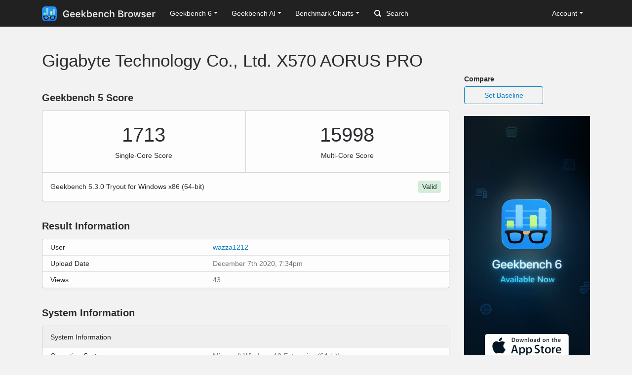

--- FILE ---
content_type: text/html; charset=utf-8
request_url: https://browser.geekbench.com/v5/cpu/5211723
body_size: 5576
content:
<!DOCTYPE html>
<html lang='en'>
<head>
<meta charset='utf-8'>
<meta content='width=device-width, initial-scale=1, user-scalable=no' name='viewport'>
<meta content='yes' name='apple-mobile-web-app-capable'>
<meta name="csrf-param" content="authenticity_token" />
<meta name="csrf-token" content="gOyAp7QhxPb+3bzzT8LRfMCHeyfHx/9bjoneNGPC/cdmtoVFoYEkRsJg/VSgbFrXhyIsuY8Z0Cokk68Bi5R2xw==" />
<script src="/assets/application-e6396391cb5c72be649766457befbfe7760759c10978dacb2e5ddcf0606dd022.js"></script>
<link rel="stylesheet" media="screen" href="/assets/application-ce3ea1bfb5925fb8af577ffe399f3425aba1f3ab56b3706bb5ace3885b9ed723.css" />
<title>Gigabyte Technology Co., Ltd. X570 AORUS PRO
 - Geekbench</title>
<meta name="description" content="Benchmark results for a Gigabyte Technology Co., Ltd. X570 AORUS PRO with an AMD Ryzen 9 5900X processor.
">
<script>
  (function(i,s,o,g,r,a,m){i['GoogleAnalyticsObject']=r;i[r]=i[r]||function(){
    (i[r].q=i[r].q||[]).push(arguments)},i[r].l=1*new Date();a=s.createElement(o),
    m=s.getElementsByTagName(o)[0];a.async=1;a.src=g;m.parentNode.insertBefore(a,m)
    })(window,document,'script','https://www.google-analytics.com/analytics.js','ga');
  
    ga('create', 'UA-83282280-2', 'auto');
    ga('send', 'pageview');
</script>
<!-- Google tag (gtag.js) -->
<script async src="https://www.googletagmanager.com/gtag/js?id=G-NP04Y57Z6W"></script>
<script>
  window.dataLayer = window.dataLayer || [];
  function gtag(){dataLayer.push(arguments);}
  gtag('js', new Date());

  gtag('config', 'G-NP04Y57Z6W');
</script>
<!-- Hotjar Tracking Code for Geekbench Browser -->
<script>
    (function(h,o,t,j,a,r){
        h.hj=h.hj||function(){(h.hj.q=h.hj.q||[]).push(arguments)};
        h._hjSettings={hjid:390387,hjsv:6};
        a=o.getElementsByTagName('head')[0];
        r=o.createElement('script');r.async=1;
        r.src=t+h._hjSettings.hjid+j+h._hjSettings.hjsv;
        a.appendChild(r);
    })(window,document,'https://static.hotjar.com/c/hotjar-','.js?sv=');
</script>
<link rel="icon" type="image/png" href="/assets/rosedale-favicon-87f1249ad68dcfa8fb13716412eb3769cd386c3249fd2bbb501085b01670b12a.png" />

<link rel="stylesheet" media="screen" href="/assets/geekbench5-116f250c4ba0c58a9aaaf61fdebcd28bd3225c60bc314aecec76f72b2bc6aac3.css" />
</head>
<body class='corktown'>
<nav class="navbar fixed-top navbar-expand-lg navbar-dark">
  <div class="container">
    <a class="navbar-brand" href="/">
      <img height="30" alt="Geekbench Browser" src="/assets/browser-dark-4d9f1af82043f60fd55f5385de9dedf44baec6247dac9f8e738de9eee84bf084.svg" />
    </a>
    <button class="navbar-toggler" type="button" data-toggle="collapse" data-target="#navbarSupportedContent">
      <span class="navbar-toggler-icon"></span>
    </button>
    <div class="collapse navbar-collapse" id="navbarSupportedContent">
      <ul class="navbar-nav mr-auto">
          <li class="nav-item dropdown">
            <a class="nav-link dropdown-toggle" href="#" id="navbarDropdownGeekbench6" role="button" data-toggle="dropdown" aria-haspopup="true" aria-expanded="false">Geekbench 6</a>
            <div class="dropdown-menu" aria-labelledby="navbarDropdownGeekbench6">
              <a class="dropdown-item" href="/v6/cpu/singlecore">Top Single-Core Results</a>
              <a class="dropdown-item" href="/v6/cpu/multicore">Top Multi-Core Results</a>
              <a class="dropdown-item" href="/v6/cpu">Recent CPU Results</a>
              <div class="dropdown-divider">
              </div>
              <a class="dropdown-item" href="/v6/compute">Recent GPU Results</a>
            </div>
          </li>
        <li class="nav-item dropdown">
          <a class="nav-link dropdown-toggle" href="#" id="navbarDropdownGeekbenchAI" role="button" data-toggle="dropdown" aria-haspopup="true" aria-expanded="false">Geekbench AI</a>
          <div class="dropdown-menu" aria-labelledby="navbarDropdownGeekbenchAI">
            <a class="dropdown-item" href="/ai/v1">Recent Results</a>
          </div>
        </li>
        <li class="nav-item dropdown">
          <a class="nav-link dropdown-toggle" href="#" id="navbarDropdownBenchmarkCharts" role="button" data-toggle="dropdown" aria-haspopup="true" aria-expanded="false">Benchmark Charts</a>
          <div class="dropdown-menu" aria-labelledby="navbarDropdownBenchmarkCharts">
            <a class="dropdown-item" href="/android-benchmarks">Android Benchmark Chart</a>
            <a class="dropdown-item" href="/ios-benchmarks">iOS Benchmark Chart</a>
            <a class="dropdown-item" href="/mac-benchmarks">Mac Benchmark Chart</a>
            <a class="dropdown-item" href="/processor-benchmarks">Processor Benchmark Chart</a>
            <div class="dropdown-divider"></div>
            <a class="dropdown-item" href="/ai-benchmarks">AI Benchmark Chart</a>
            <div class="dropdown-divider"></div>
            <a class="dropdown-item" href="/metal-benchmarks">Metal Benchmark Chart</a>
            <a class="dropdown-item" href="/opencl-benchmarks">OpenCL Benchmark Chart</a>
            <a class="dropdown-item" href="/vulkan-benchmarks">Vulkan Benchmark Chart</a>
          </div>
        </li>
        <form action="/search" class="form-inline my-2 my-lg-0">
          <input name="q" class="form-control mr-sm-2" type="search" placeholder="Search" aria-label="Search"> <svg class="search-icon" xmlns="http://www.w3.org/2000/svg" width="14" height="14" viewbox="0 0 14 14">
          <path d="M2 6a4 4 0 1 1 4 4 4.004 4.004 0 0 1-4-4m11.707 6.293l-2.822-2.822a6.019 6.019 0 1 0-1.414 1.414l2.822 2.822a1 1 0 0 0 1.414-1.414" fill="#FFFFFF"></path></svg>
        </form>
      </ul>
      <ul class="navbar-nav ml-auto right">
          <li class="nav-item dropdown">
            <a class="nav-link dropdown-toggle" href="#" id="navbarDropdownAccount" role="button" data-toggle="dropdown" aria-haspopup="true" aria-expanded="false">Account</a>
            <div class="dropdown-menu" aria-labelledby="navbarDropdownAccount">
              <a class="dropdown-item" href="/user/new">Sign Up</a>
              <a class="dropdown-item" href="/session/new">Log In</a>
            </div>
          </li>
      </ul>
    </div>
  </div>
</nav>

<div class='container' id='wrap'>
<div class='row'>
<div class='primary col-lg-9 order-lg-first'>
<div class='page-header'>
<h1>
Gigabyte Technology Co., Ltd. X570 AORUS PRO
</h1>
</div>
<div class='heading'>
<h3>Geekbench 5 Score</h3>
</div>
<div class='table-wrapper cpu'>
<div class='score-container score-container-1 desktop'>
<div class='score'>1713</div>
<div class='note'>Single-Core Score</div>
</div>
<div class='score-container desktop'>
<div class='score'>15998</div>
<div class='note'>Multi-Core Score</div>
</div>
<div class='platform-info'>
<div class='platform'>
Geekbench 5.3.0 Tryout for Windows x86 (64-bit)
</div>
<div class='validation-widget validation-success'>
Valid
</div>
</div>
</div>
<div class='heading'>
<h3>Result Information</h3>
</div>
<div class='table-wrapper'>
<table class='table system-table'>
<tbody>
<tr>
<td class='system-name'>User</td>
<td class='system-value'><a href="/user/wazza1212">wazza1212</a></td>
</tr>
<tr>
<td class='system-name'>Upload Date</td>
<td class='system-value timestamp-to-local-full'>Mon, 07 Dec 2020 19:34:42 +0000</td>
</tr>
<tr>
<td class='system-name'>Views</td>
<td class='system-value'>43</td>
</tr>
</tbody>
</table>
</div>
<div class='heading'>
<h3>System Information</h3>
</div>
<div class='table-wrapper'>
<table class='table system-table'>
<thead>
<tr class='tr-no-top-border'>
<th class='system-name' colspan='2'>System Information</th>
</tr>
</thead>
<tbody>
<tr>
<td class='system-name'>Operating System</td>
<td class='system-value'>Microsoft Windows 10 Enterprise (64-bit)</td>
</tr>
<tr>
<td class='system-name'>Model</td>
<td class='system-value'>Gigabyte Technology Co., Ltd. X570 AORUS PRO</td>
</tr>

<tr>
<td class='system-name'>Motherboard</td>
<td class='system-value'>Gigabyte Technology Co., Ltd. X570 AORUS PRO</td>
</tr>
<tr><td class="name">Power Plan</td><td class="value">High performance</td></tr>

</tbody>
</table>
<table class='table system-table'>
<thead>
<tr>
<th class='system-name' colspan='2'>CPU Information</th>
</tr>
</thead>
<tbody>
<tr>
<td class='system-name'>Name</td>
<td class='system-value'><a href="/processors/amd-ryzen-9-5900x">AMD Ryzen 9 5900X</a></td>
</tr>
<tr>
<td class='system-name'>Topology</td>
<td class='system-value'>1 Processor, 12 Cores, 24 Threads</td>
</tr>
<tr>
<td class='system-name'>Base Frequency</td>
<td class='system-value'>3.70 GHz</td>
</tr>




<tr><td class="name">Maximum Frequency</td><td class="value">4.82 GHz</td></tr>


<tr><td class="name">L1 Instruction Cache</td><td class="value">32.0 KB x 12</td></tr>
<tr><td class="name">L1 Data Cache</td><td class="value">32.0 KB x 12</td></tr>
<tr><td class="name">L2 Cache</td><td class="value">512 KB x 12</td></tr>
<tr><td class="name">L3 Cache</td><td class="value">32.0 MB x 2</td></tr>

</tbody>
</table>
<table class='table system-table'>
<thead>
<tr>
<th class='system-name' colspan='2'>Memory Information</th>
</tr>
<tr>
<td class='system-name'>Memory</td>
<td class='system-value'>32.00 GB DDR4 SDRAM 1862 MHz</td>
</tr>
<tr>
<td class='system-name'>Channels</td>
<td class='system-value'>2</td>
</tr>
</thead>
</table>
</div>

<div class='heading'>
<h3>Single-Core Performance</h3>
</div>
<div class='table-wrapper'>
<table class='table benchmark-table'>
<thead>
<tr class='stacked-heading'>
<th class='name'>
Single-Core Score
</th>
<th class='score'>
1713
</th>
<th class='graph'></th>
</tr>
<tr class='stacked-heading'>
<th class='name'>
Crypto Score
</th>
<th class='score'>
4058
</th>
<th class='graph'></th>
</tr>
<tr class='stacked-heading'>
<th class='name'>
Integer Score
</th>
<th class='score'>
1464
</th>
<th class='graph'></th>
</tr>
<tr class='stacked-heading'>
<th class='name'>
Floating Point Score
</th>
<th class='score'>
1863
</th>
<th class='graph'></th>
</tr>
</thead>
<tbody>
<tr class='alt'>
<td class='name'>
AES-XTS
<br>
</td>
<td class='score'>
4058
<br>
<span class='description'>6.92 GB/sec</span>
</td>
<td class='graph'>
<div class='benchmark-bar' style='width:13%'>
&nbsp;
</div>
</td>
</tr>
<tr class=''>
<td class='name'>
Text Compression
<br>
</td>
<td class='score'>
1768
<br>
<span class='description'>8.94 MB/sec</span>
</td>
<td class='graph'>
<div class='benchmark-bar' style='width:5%'>
&nbsp;
</div>
</td>
</tr>
<tr class='alt'>
<td class='name'>
Image Compression
<br>
</td>
<td class='score'>
1692
<br>
<span class='description'>80.1 Mpixels/sec</span>
</td>
<td class='graph'>
<div class='benchmark-bar' style='width:5%'>
&nbsp;
</div>
</td>
</tr>
<tr class=''>
<td class='name'>
Navigation
<br>
</td>
<td class='score'>
1592
<br>
<span class='description'>4.49 MTE/sec</span>
</td>
<td class='graph'>
<div class='benchmark-bar' style='width:5%'>
&nbsp;
</div>
</td>
</tr>
<tr class='alt'>
<td class='name'>
HTML5
<br>
</td>
<td class='score'>
1215
<br>
<span class='description'>1.43 MElements/sec</span>
</td>
<td class='graph'>
<div class='benchmark-bar' style='width:4%'>
&nbsp;
</div>
</td>
</tr>
<tr class=''>
<td class='name'>
SQLite
<br>
</td>
<td class='score'>
1303
<br>
<span class='description'>408.3 Krows/sec</span>
</td>
<td class='graph'>
<div class='benchmark-bar' style='width:4%'>
&nbsp;
</div>
</td>
</tr>
<tr class='alt'>
<td class='name'>
PDF Rendering
<br>
</td>
<td class='score'>
1486
<br>
<span class='description'>80.7 Mpixels/sec</span>
</td>
<td class='graph'>
<div class='benchmark-bar' style='width:4%'>
&nbsp;
</div>
</td>
</tr>
<tr class=''>
<td class='name'>
Text Rendering
<br>
</td>
<td class='score'>
1365
<br>
<span class='description'>435.0 KB/sec</span>
</td>
<td class='graph'>
<div class='benchmark-bar' style='width:4%'>
&nbsp;
</div>
</td>
</tr>
<tr class='alt'>
<td class='name'>
Clang
<br>
</td>
<td class='score'>
1481
<br>
<span class='description'>11.5 Klines/sec</span>
</td>
<td class='graph'>
<div class='benchmark-bar' style='width:4%'>
&nbsp;
</div>
</td>
</tr>
<tr class=''>
<td class='name'>
Camera
<br>
</td>
<td class='score'>
1362
<br>
<span class='description'>15.8 images/sec</span>
</td>
<td class='graph'>
<div class='benchmark-bar' style='width:4%'>
&nbsp;
</div>
</td>
</tr>
<tr class='alt'>
<td class='name'>
N-Body Physics
<br>
</td>
<td class='score'>
1685
<br>
<span class='description'>2.11 Mpairs/sec</span>
</td>
<td class='graph'>
<div class='benchmark-bar' style='width:5%'>
&nbsp;
</div>
</td>
</tr>
<tr class=''>
<td class='name'>
Rigid Body Physics
<br>
</td>
<td class='score'>
1612
<br>
<span class='description'>9989.0 FPS</span>
</td>
<td class='graph'>
<div class='benchmark-bar' style='width:5%'>
&nbsp;
</div>
</td>
</tr>
<tr class='alt'>
<td class='name'>
Gaussian Blur
<br>
</td>
<td class='score'>
1922
<br>
<span class='description'>105.7 Mpixels/sec</span>
</td>
<td class='graph'>
<div class='benchmark-bar' style='width:6%'>
&nbsp;
</div>
</td>
</tr>
<tr class=''>
<td class='name'>
Face Detection
<br>
</td>
<td class='score'>
1659
<br>
<span class='description'>12.8 images/sec</span>
</td>
<td class='graph'>
<div class='benchmark-bar' style='width:5%'>
&nbsp;
</div>
</td>
</tr>
<tr class='alt'>
<td class='name'>
Horizon Detection
<br>
</td>
<td class='score'>
1528
<br>
<span class='description'>37.7 Mpixels/sec</span>
</td>
<td class='graph'>
<div class='benchmark-bar' style='width:5%'>
&nbsp;
</div>
</td>
</tr>
<tr class=''>
<td class='name'>
Image Inpainting
<br>
</td>
<td class='score'>
3097
<br>
<span class='description'>151.9 Mpixels/sec</span>
</td>
<td class='graph'>
<div class='benchmark-bar' style='width:10%'>
&nbsp;
</div>
</td>
</tr>
<tr class='alt'>
<td class='name'>
HDR
<br>
</td>
<td class='score'>
3171
<br>
<span class='description'>43.2 Mpixels/sec</span>
</td>
<td class='graph'>
<div class='benchmark-bar' style='width:10%'>
&nbsp;
</div>
</td>
</tr>
<tr class=''>
<td class='name'>
Ray Tracing
<br>
</td>
<td class='score'>
1973
<br>
<span class='description'>1.58 Mpixels/sec</span>
</td>
<td class='graph'>
<div class='benchmark-bar' style='width:6%'>
&nbsp;
</div>
</td>
</tr>
<tr class='alt'>
<td class='name'>
Structure from Motion
<br>
</td>
<td class='score'>
1417
<br>
<span class='description'>12.7 Kpixels/sec</span>
</td>
<td class='graph'>
<div class='benchmark-bar' style='width:4%'>
&nbsp;
</div>
</td>
</tr>
<tr class=''>
<td class='name'>
Speech Recognition
<br>
</td>
<td class='score'>
1643
<br>
<span class='description'>52.5 Words/sec</span>
</td>
<td class='graph'>
<div class='benchmark-bar' style='width:5%'>
&nbsp;
</div>
</td>
</tr>
<tr class='alt'>
<td class='name'>
Machine Learning
<br>
</td>
<td class='score'>
1568
<br>
<span class='description'>60.6 images/sec</span>
</td>
<td class='graph'>
<div class='benchmark-bar' style='width:5%'>
&nbsp;
</div>
</td>
</tr>
</tbody>
</table>
</div>
<div class='heading'>
<h3>Multi-Core Performance</h3>
</div>
<div class='table-wrapper'>
<table class='table benchmark-table'>
<thead>
<tr class='stacked-heading'>
<th class='name'>
Multi-Core Score
</th>
<th class='score'>
15998
</th>
<th class='graph'></th>
</tr>
<tr class='stacked-heading'>
<th class='name'>
Crypto Score
</th>
<th class='score'>
8695
</th>
<th class='graph'></th>
</tr>
<tr class='stacked-heading'>
<th class='name'>
Integer Score
</th>
<th class='score'>
15532
</th>
<th class='graph'></th>
</tr>
<tr class='stacked-heading'>
<th class='name'>
Floating Point Score
</th>
<th class='score'>
18224
</th>
<th class='graph'></th>
</tr>
</thead>
<tbody>
<tr class='alt'>
<td class='name'>
AES-XTS
<br>
</td>
<td class='score'>
8695
<br>
<span class='description'>14.8 GB/sec</span>
</td>
<td class='graph'>
<div class='benchmark-bar' style='width:28%'>
&nbsp;
</div>
</td>
</tr>
<tr class=''>
<td class='name'>
Text Compression
<br>
</td>
<td class='score'>
23460
<br>
<span class='description'>118.7 MB/sec</span>
</td>
<td class='graph'>
<div class='benchmark-bar' style='width:77%'>
&nbsp;
</div>
</td>
</tr>
<tr class='alt'>
<td class='name'>
Image Compression
<br>
</td>
<td class='score'>
22539
<br>
<span class='description'>1.07 Gpixels/sec</span>
</td>
<td class='graph'>
<div class='benchmark-bar' style='width:74%'>
&nbsp;
</div>
</td>
</tr>
<tr class=''>
<td class='name'>
Navigation
<br>
</td>
<td class='score'>
6055
<br>
<span class='description'>17.1 MTE/sec</span>
</td>
<td class='graph'>
<div class='benchmark-bar' style='width:19%'>
&nbsp;
</div>
</td>
</tr>
<tr class='alt'>
<td class='name'>
HTML5
<br>
</td>
<td class='score'>
17706
<br>
<span class='description'>20.8 MElements/sec</span>
</td>
<td class='graph'>
<div class='benchmark-bar' style='width:58%'>
&nbsp;
</div>
</td>
</tr>
<tr class=''>
<td class='name'>
SQLite
<br>
</td>
<td class='score'>
18502
<br>
<span class='description'>5.80 Mrows/sec</span>
</td>
<td class='graph'>
<div class='benchmark-bar' style='width:61%'>
&nbsp;
</div>
</td>
</tr>
<tr class='alt'>
<td class='name'>
PDF Rendering
<br>
</td>
<td class='score'>
14889
<br>
<span class='description'>808.1 Mpixels/sec</span>
</td>
<td class='graph'>
<div class='benchmark-bar' style='width:49%'>
&nbsp;
</div>
</td>
</tr>
<tr class=''>
<td class='name'>
Text Rendering
<br>
</td>
<td class='score'>
12235
<br>
<span class='description'>3.81 MB/sec</span>
</td>
<td class='graph'>
<div class='benchmark-bar' style='width:40%'>
&nbsp;
</div>
</td>
</tr>
<tr class='alt'>
<td class='name'>
Clang
<br>
</td>
<td class='score'>
20620
<br>
<span class='description'>160.7 Klines/sec</span>
</td>
<td class='graph'>
<div class='benchmark-bar' style='width:67%'>
&nbsp;
</div>
</td>
</tr>
<tr class=''>
<td class='name'>
Camera
<br>
</td>
<td class='score'>
13355
<br>
<span class='description'>154.8 images/sec</span>
</td>
<td class='graph'>
<div class='benchmark-bar' style='width:44%'>
&nbsp;
</div>
</td>
</tr>
<tr class='alt'>
<td class='name'>
N-Body Physics
<br>
</td>
<td class='score'>
17209
<br>
<span class='description'>21.5 Mpairs/sec</span>
</td>
<td class='graph'>
<div class='benchmark-bar' style='width:56%'>
&nbsp;
</div>
</td>
</tr>
<tr class=''>
<td class='name'>
Rigid Body Physics
<br>
</td>
<td class='score'>
26832
<br>
<span class='description'>166233.5 FPS</span>
</td>
<td class='graph'>
<div class='benchmark-bar' style='width:88%'>
&nbsp;
</div>
</td>
</tr>
<tr class='alt'>
<td class='name'>
Gaussian Blur
<br>
</td>
<td class='score'>
19186
<br>
<span class='description'>1.05 Gpixels/sec</span>
</td>
<td class='graph'>
<div class='benchmark-bar' style='width:63%'>
&nbsp;
</div>
</td>
</tr>
<tr class=''>
<td class='name'>
Face Detection
<br>
</td>
<td class='score'>
22171
<br>
<span class='description'>170.7 images/sec</span>
</td>
<td class='graph'>
<div class='benchmark-bar' style='width:73%'>
&nbsp;
</div>
</td>
</tr>
<tr class='alt'>
<td class='name'>
Horizon Detection
<br>
</td>
<td class='score'>
14770
<br>
<span class='description'>364.1 Mpixels/sec</span>
</td>
<td class='graph'>
<div class='benchmark-bar' style='width:48%'>
&nbsp;
</div>
</td>
</tr>
<tr class=''>
<td class='name'>
Image Inpainting
<br>
</td>
<td class='score'>
27465
<br>
<span class='description'>1.35 Gpixels/sec</span>
</td>
<td class='graph'>
<div class='benchmark-bar' style='width:90%'>
&nbsp;
</div>
</td>
</tr>
<tr class='alt'>
<td class='name'>
HDR
<br>
</td>
<td class='score'>
30329
<br>
<span class='description'>413.3 Mpixels/sec</span>
</td>
<td class='graph'>
<div class='benchmark-bar' style='width:100%'>
&nbsp;
</div>
</td>
</tr>
<tr class=''>
<td class='name'>
Ray Tracing
<br>
</td>
<td class='score'>
26672
<br>
<span class='description'>21.4 Mpixels/sec</span>
</td>
<td class='graph'>
<div class='benchmark-bar' style='width:87%'>
&nbsp;
</div>
</td>
</tr>
<tr class='alt'>
<td class='name'>
Structure from Motion
<br>
</td>
<td class='score'>
16574
<br>
<span class='description'>148.5 Kpixels/sec</span>
</td>
<td class='graph'>
<div class='benchmark-bar' style='width:54%'>
&nbsp;
</div>
</td>
</tr>
<tr class=''>
<td class='name'>
Speech Recognition
<br>
</td>
<td class='score'>
14477
<br>
<span class='description'>462.9 Words/sec</span>
</td>
<td class='graph'>
<div class='benchmark-bar' style='width:47%'>
&nbsp;
</div>
</td>
</tr>
<tr class='alt'>
<td class='name'>
Machine Learning
<br>
</td>
<td class='score'>
4762
<br>
<span class='description'>184.0 images/sec</span>
</td>
<td class='graph'>
<div class='benchmark-bar' style='width:15%'>
&nbsp;
</div>
</td>
</tr>
</tbody>
</table>
</div>
<script>
  var visit_url = "/visit/log.js?c=geekbench5&amp;r=5211723";
  if (document.referrer != null && document.referrer != "") {
    visit_url += "&amp;f=" + encodeURIComponent(document.referrer);
  }
  document.write(unescape("%3Cscript src='" + visit_url + "' type='text/javascript'%3E%3C/script%3E"));
</script>


</div>
<div class='secondary clearfix col-lg-3'>
<p>
<strong>
Compare
</strong>
</p>
<a class="secondary-button secondary-button-one" href="/v5/cpu/baseline/5211723">Set Baseline</a>
<a href="https://www.geekbench.com?utm_source=browser&utm_medium=banner&utm_campaign=rosedale">
<img style="width: 255px;" src="https://browser.geekbench.com/assets/ads/rosedale-255x600@2x-e3a672ca7f22dce2233c859bb4ea4541a878feb2a73fb8803a8b217a24bf1eca.jpg" alt="Geekbench 6 now available" />
</a>



</div>
</div>
</div>
<footer class='footer'>
<div class='container'>
<div class='row'>
<div class='col-6 col-sm-6 col-md-3 col-lg-2'>
<h6>Products</h6>
<ul>
<li>
<a href='https://www.geekbench.com/'>Geekbench 6</a>
</li>
<li>
<a href='https://www.geekbench.com/ai/'>Geekbench AI</a>
</li>
<li>
<a href='https://www.voodoopad.com/'>VoodooPad</a>
</li>
</ul>
</div>
<div class='col-6 col-sm-6 col-md-3 col-lg-2'>
<h6>Support</h6>
<ul>
<li>
<a href='http://support.primatelabs.com/kb'>Knowledge Base</a>
</li>
<li>
<a href='https://store.primatelabs.com/store/lost_license/'>Lost License</a>
</li>
<li>
<a href='https://www.primatelabs.com/contact/'>Contact</a>
</li>
<li>
<a href='https://www.primatelabs.com/legal/privacy.html'>Privacy Policy</a>
</li>
<li>
<a href='https://www.primatelabs.com/legal/terms-of-use.html'>Terms of Use</a>
</li>
</ul>
</div>
<div class='col-6 col-sm-6 col-md-3 col-lg-2'>
<h6>News &amp; Social</h6>
<ul>
<li>
<a href='http://www.primatelabs.com/blog/'>Blog</a>
</li>
<li>
<a href='https://mastodon.social/@geekbench'>Mastodon</a>
</li>
<li>
<a href='https://discord.gg/KCQ7tWh'>Discord</a>
</li>
<li>
<a href='https://www.instagram.com/primatelabs/'>Instagram</a>
</li>
<li>
<a href='https://www.youtube.com/channel/UCAr1oShRa70bzaEYwvyLWig/feed'>YouTube</a>
</li>
</ul>
</div>
<div class='col-6 col-sm-6 col-md-3 col-lg-2'>
<h6>Company</h6>
<ul>
<li>
<a href='https://www.primatelabs.com/contact/'>Corporate</a>
</li>
<li>
<a href='https://www.primatelabs.com/careers/'>Careers</a>
</li>
<li>
<a href='https://www.primatelabs.com/contact/'>Media</a>
</li>
</ul>
</div>
<div class='col-12 col-lg-4 order-lg-first'>
<p class='small'>
<a href='https://www.primatelabs.com'>
<img height="30" alt="Geekbench" src="/assets/geekbench-dark-db84d4a4c0d8883b5973004996df2e8601412332bbd0767bd35729010db4ebd3.svg" />
</a>
</p>
<p>
Copyright © 2004-2026 Primate Labs Inc.
</p>
</div>
</div>
<div class='row row-centered'>
<div class='copyright col-12'></div>
</div>
</div>
</footer>

</body>
</html>
